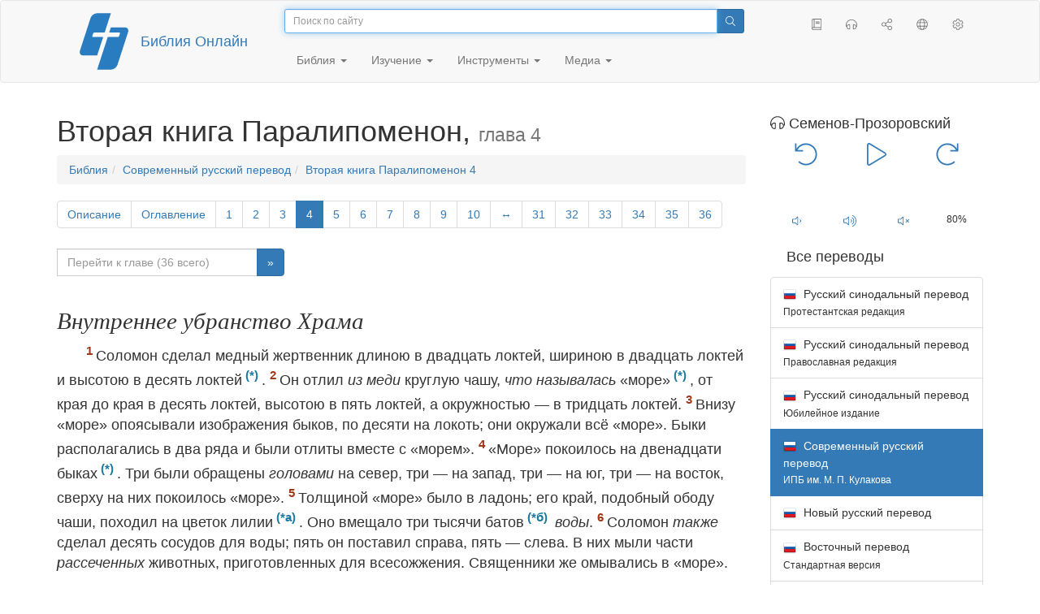

--- FILE ---
content_type: text/html; charset=utf-8
request_url: https://only.bible/bible/bti/2ch-4/
body_size: 9613
content:
<!DOCTYPE html>
<html lang="ru"><head><title>II Паралипоменон 4 / Современный русский перевод (ИПБ им. М. П. Кулакова) | Библия Онлайн</title>
<meta charset="utf-8" />
<meta http-equiv="X-UA-Compatible" content="IE=edge" /><link rel="icon" href="https://static.only.bible/favicon.svg" type="image/svg+xml">
<meta name="viewport" content="width=device-width, initial-scale=1, maximum-scale=1,user-scalable=0" />
<meta name="author" content="" />
<meta property="bible:book" sid="2ch" content="II Паралипоменон" />
<meta property="bible:book:next" chk="" content="/bible/bti/ezr/" />
<meta property="bible:book:prev" chk="" content="/bible/bti/1ch-dsc/" />
<meta property="bible:chapter" content="4" extra="dsc,toc" first="1" last="36" />
<meta property="bible:edition" sid="bti" content="Современный русский перевод (ИПБ им. М. П. Кулакова)" />
<meta property="bible:locale" conetnt="ru_RU" />
<meta property="bible:next" chk="" content="/bible/bti/2ch-5/" />
<meta property="bible:prev" chk="" content="/bible/bti/2ch-3/" />
<meta name="customer:languages" content="ru-ru" allowed="xx-xx ru-ru ru-ca uk-ua be-by en-gb" active="ru-ru" bycustomer="" />
<meta name="customer:country" content="" />
<meta name="customer:state" content="" />
<meta name="customer:city" content="" />
<meta name="description" content="Соломон сделал медный жертвенник длиною в двадцать локтей, шириною в двадцать локтей и высотою в десять локтей." />
<meta property="og:description" content="Соломон сделал медный жертвенник длиною в двадцать локтей, шириною в двадцать локтей и высотою в десять локтей." />
<meta property="og:image" content="https://preview.only.bible/share/bible/bti/2ch-4/" />
<meta property="og:image:height" content="630" />
<meta property="og:image:type" content="image/png" />
<meta property="og:image:width" content="1200" />
<meta property="og:locale" content="ru_RU" />
<meta property="og:site_name" content="Библия Онлайн" />
<meta property="og:title" content="II Паралипоменон, глава4 | Современный русский перевод (М. П. Кулакова)" />
<meta name="twitter:card" content="summary_large_image" />
<meta name="twitter:description" content="Соломон сделал медный жертвенник длиною в двадцать локтей, шириною в двадцать локтей и высотою в десять локтей." />
<meta name="twitter:image" content="https://preview.only.bible/tw/bible/bti/2ch-4/" />
<meta name="twitter:image:alt" content="Соломон сделал медный жертвенник длиною в двадцать локтей, шириною в двадцать локтей и высотою в десять локтей." />
<meta name="twitter:site" content="@rubible" />
<meta name="twitter:title" content="II Паралипоменон, глава4 | Современный русский перевод (М. П. Кулакова)" />
<meta property="og:type" content="book" />
<meta property="og:url" content="https://only.bible/bible/bti/2ch-4/" />
<meta property="og:vk:image" content="https://preview.only.bible/img/bible/bti/2ch-4/" /><!--audio-->
<meta property="og:audio" name="bibleaudio" type="pr" aid="sempro" content="https://mp3.only.bible/bti/sem-pro/2ch-4.mp3" title="II Паралипоменон – 4" author="Никита Семенов-Прозоровский" author_s="Семенов-Прозоровский" author_m="Семенов-Прозоровский Никита Юрьевич" /><!--/audio--> 
<!-- need add links --><link href="https://static.only.bible/design/s7sihu/lIAA.css" version="s7sihu" value="lIAA" id="custom-design" rel="stylesheet" settings="JL01" type="text/css" crossorigin="anonymous" /><link href="https://ajax.googleapis.com/ajax/libs/jqueryui/1.12.1/themes/smoothness/jquery-ui.min.css" rel="preload" as="style" type="text/css" crossorigin="anonymous" onload="this.rel='stylesheet'" /><link href="https://static.only.bible/c/css/10_ext-HLVOsWnd.css" rel="preload" as="style" type="text/css" crossorigin="anonymous" onload="this.rel='stylesheet'" /><link href="https://static.only.bible/c/css/20_core-t7nE5zDl.css" rel="preload" as="style" type="text/css" crossorigin="anonymous" onload="this.rel='stylesheet'" /><script src="https://static.only.bible/js/language/s7siki/ru-ru.js" value="ru-ru" id="custom-language" defer></script><script src="/rebuild.js" defer></script><!--[if lt IE 9]><script src="https://static.only.bible/c/js/01_ie8-H9uauIHX.js" type="text/javascript" defer></script><![endif]--></head><body><nav id="nav" class="navbar navbar-default"><div class="container"><a class="show-on-focus js-skip-to-content" href="#start-of-content" id="skiptocontent" tabindex="1">Перейти к содержимому</a><div class="row xs-button"><div class="col-xs-12 col-sm-3" id="navbar-header"><div class="brand"><div class="img-brand"><img align="left" alt="Библия Онлайн" class="navbar-brand" height="50" src="https://static.only.bible/img/bibleonline.svg" width="45"/></div><a class="navbar-link" href="/">Библия Онлайн</a></div><div class="buttons nav-buttons-xs"><button aria-controls="navbar" aria-expanded="false" aria-label="Навигация" class="navbar-toggle collapsed" data-target="#navbar" data-toggle="collapse" type="button"><span class="sr-only"></span>
	<i class="fal fa-bars"></i></button><button aria-controls="navbar" aria-expanded="false" aria-label="Поиск" class="navbar-toggle collapsed searchlink" data-target="#searchbar" data-toggle="collapse" type="button"><i class="fal fa-search"></i></button><button aria-controls="navbar" aria-label="Слушать" class="navbar-toggle collapsed audio-play" type="button"><i class="fal fa-pause pause-button"></i>
	<i class="fal fa-headphones play-button"></i></button><button aria-controls="navbar" aria-expanded="false" aria-label="Список книг" class="navbar-toggle collapsed bible-books books-modal show-modal-window" data-target="#books" data-toggle="collapse" type="button"><i class="fal fa-book"></i></button></div></div><div class="collapse navbar-collapse" id="navbar"><div class="col-lg-6 col-md-5 col-sm-4 searchbar" id="navbar-search"><form action="/search/" class="w-100"><div class="input-group input-group-sm"><input placeholder="Поиск по сайту" aria-autocomplete="list" autocapitalize="off" autocomplete="off" autocorrect="off" autofocus="autofocus" class="form-control input-search" incremental="true" maxlength="400" name="s" spellcheck="true" type="search" value=""/>
<span class="input-group-btn"><button aria-label="Поиск" class="btn btn-primary" type="submit"><i class="fal fa-search"></i></button></span></div></form></div><div class="col-lg-3 col-md-4 col-sm-5" id="navbar-buttons"><ul class="nav navbar-nav navbar-nav-right"><li class="hidden-nonsc hidden-xs"><a aria-controls="navbar" aria-expanded="false" class="collapsed searchlink" data-target="#searchbar" data-toggle="collapse" href="#search"><i class="fal fa-search"></i></a></li><li><a class="hidden-xs bible-books books-modal show-modal-window" href="#books" id="books" tooltip="Книги Библии"><i class="fal fa-book"></i></a></li><li class="show-withaudio  hidden-xs"><a class="play-button audio-play" href="#play" tooltip="Слушать"><i class="fal fa-headphones"></i></a></li><li class="show-withaudio hidden-xs"><a class="pause-button audio-play" href="#pause" tooltip="Пауза"><i class="fal fa-pause"></i></a></li><li class="share-modal show-modal-window"><a href="#share" id="share" tooltip="Поделиться"><i class="fal fa-share-alt"></i></a></li><li class="languages-modal show-modal-window"><a href="#language" id="languages" tooltip="Языки"><i class="fal fa-globe"></i></a></li><li class="show-withcache settings-modal show-modal-window"><a href="#settings" id="settings" tooltip="Настройки"><i class="fal fa-cog"></i></a></li></ul></div><div class="col-sm-9" id="navbar-menu"><ul class="nav navbar-nav navbar-nav-left"><li class="dropdown"><a aria-expanded="false" aria-haspopup="true" class="dropdown-toggle" data-toggle="dropdown" href="#" role="button">Библия <span class="caret"></span></a><ul class="dropdown-menu"><li><a href="/bible/read/"><i class="fal fa-bible"></i> Читать Библию</a></li><li><a href="/plan/"><i class="fal fa-calendar-alt"></i> Планы чтения</a></li><li><a href="/bible/"><i class="fal fa-language"></i> Все переводы</a></li><li class="divider" role="separator"></li><li><a href="/audio/"><i class="fal fa-headphones"></i> Аудиобиблия</a></li><li><a href="/video/deaf/"><i class="fal fa-sign-language"></i> Видеобиблия</a></li><li class="divider" role="separator"></li><li><a href="/children/ibt/"><i class="fal fa-male"></i> Детская Библия</a></li></ul></li><li class="dropdown"><a aria-expanded="false" aria-haspopup="true" class="dropdown-toggle" data-toggle="dropdown" href="#" role="button">Изучение <span class="caret"></span></a><ul class="dropdown-menu"><li><a href="/qa/"><i class="fal fa-question"></i> Ответы на вопросы</a></li><li><a href="/library/"><i class="fal fa-books"></i> Библиотека</a></li></ul></li><li class="dropdown"><a aria-expanded="false" aria-haspopup="true" class="dropdown-toggle" data-toggle="dropdown" href="#" role="button">Инструменты <span class="caret"></span></a><ul class="dropdown-menu"><li><a href="/tools/"><i class="fal fa-tools"></i> Все инструменты</a></li></ul></li><li class="dropdown"><a aria-expanded="false" aria-haspopup="true" class="dropdown-toggle" data-toggle="dropdown" href="#" role="button">Медиа <span class="caret"></span></a><ul class="dropdown-menu"><li><a href="/video/"><i class="fal fa-film"></i> Видео</a></li><li><a href="/library/"><i class="fal fa-books"></i> Библиотека</a></li><li><a href="/wallpapers/"><i class="fal fa-mobile-alt"></i> Обои</a></li><li><a href="/download/"><i class="fal fa-download"></i> Скачать</a></li></ul></li></ul></div></div></div><div class="collapse navbar-collapse container" id="searchbar"><div class="col-xs-12 col-sm-9 col-sm-offset-3 searchbar"><form action="/search/" class="w-100"><div class="input-group input-group-sm"><input placeholder="Поиск по сайту" aria-autocomplete="list" autocapitalize="off" autocomplete="off" autocorrect="off" autofocus="autofocus" class="form-control input-search" incremental="true" maxlength="400" name="s" spellcheck="true" type="search" value=""/>
<span class="input-group-btn"><button aria-label="Поиск" class="btn btn-primary" type="submit"><i class="fal fa-search"></i></button></span></div></form></div></div><div class="collapse navbar-collapse container audioplayer" id="audiobar"><div><div class="row"><div class="col-xs-12"><div class="progress seek-bar"><div aria-valuemax="100" aria-valuemin="0" aria-valuenow="0" class="progress-bar audio-progress play-bar" role="progressbar"></div></div></div></div></div><div class="col-xs-12"><span class="audio-title"></span>
		<span class="time">
		<span class="current-time"></span><span> / </span><span class="duration"></span></div></div></div></nav><div class="print-head visible-print-block"><noindex>
		<img height="120" src="https://static.only.bible/img/bibleonline.svg"/><h1></h1></noindex></div><div class="show-on-focus" id="start-of-content"></div><div class="container show-wj" id="content"><div class="row"><div class="col-xs-12 col-sm-7 col-md-8 col-lg-9 col-12-print"><h1><span class="visible-lg">Вторая книга Паралипоменон, <small>глава 4</small></span><span class="hidden-lg">
II Паралипоменон, <small>глава 4</small>
</span></h1><nav aria-label="breadcrumb" class="hidden-print"><ul class="breadcrumb"><li class="breadcrumb-item"><a class="bible-groups show-modal-window" href="/bible/">Библия</a></li><li class="breadcrumb-item"><a class="visible-lg bible-translates show-modal-window" href="/bible/bti/">Современный русский перевод</a><a class="hidden-lg bible-translates show-modal-window" href="/bible/bti/">Заокская Библия</a></li><li class="breadcrumb-item"><a class="visible-lg bible-books books-modal show-modal-window" href="/bible/bti/2ch-4/">Вторая книга Паралипоменон 4</a><a class="hidden-lg bible-books books-modal show-modal-window" href="/bible/bti/2ch-4/">II Паралипоменон 4</a></li></ul></nav><!-- Show media --><div class="read-top-nav hidden-print"><div class="top-pagination hidden-print"><nav><ul class="pagination hidden-print"><li class="pgn" id="pgn-dsc" value="dsc"><a href="/bible/bti/2ch-dsc/">Описание</a></li><li class="pgn" id="pgn-toc" value="toc"><a href="/bible/bti/2ch-toc/">Оглавление</a></li><li class="pgn" id="pgn-1" value="1"><a href="/bible/bti/2ch-1/">1</a></li><li after="4" b="2ch" before="1" class="pgn expand-navigation-auto" e="bti"><a after="4" b="2ch" before="1" class="expand-navigation" e="bti" href="javascript:void()">&harr;</a></li><li class="active pgn" value="4"><span>4</span></li><li after="36" b="2ch" before="4" class="pgn expand-navigation-auto" e="bti"><a after="36" b="2ch" before="4" class="expand-navigation" e="bti" href="javascript:void()">&harr;</a></li><li class="pgn" id="pgn-36" value="36"><a href="/bible/bti/2ch-36/">36</a></li></ul></nav></div><div class="fast_go hidden-print"><form id="gobible"><div class="input-group"><input id="navpfx" type="hidden" value="/bible/bti/2ch/"/><input class="form-control" cur="4" id="navchap" max="36" min="1" placeholder="Перейти к главе (36 всего)" type="number"/>
<span class="input-group-btn"><button value="Перейти к главе" class="btn btn-primary" type="submit">&raquo;</button></span></div></form></div></div><div class="hidden-md hidden-lg  bible-text bible-text-bti col-xs-11  hidden-print"><ul class="pager"><li class="previous"><a href="/bible/bti/2ch-3/"><i class="fal fa-arrow-left"></i>
3</a></li><li class="next"><a href="/bible/bti/2ch-5/">5
<i class="fal fa-arrow-right"></i></a></li></ul></div><div class="hidden-print mt-5 btn-toolbar show-all"><div class="mr-2 btn-group"><button class="btn btn-primary hidden-print show-all-btn" href="/bible/bti/2ch/4/">Глава целиком</button></div><div class="btn-group"><button class="btn btn-primary hidden-print show-copy">Копировать</button><button aria-label="Копировать" class="btn btn-primary hidden-print show-copy-open"><i class="fal fa-window-restore"></i></button></div></div><div class="row equal" id="bible"><div class="bible-text bible-text-bti col-xs-12 col-print-12 col-md-12"><!-- 20.04 --><p class="text-start"><h3 class="text-s1">Внутреннее убранство Храма</h3><span class="v v-cont v-fst v-st" vers="0">
  </span><p class="text-p"><span class="v v-cont v-fst v-st" vers="0">
    </span><span class="v v-init v-st" vers="1">Соломон сделал медный жертвенник длиною в&nbsp;двадцать локтей, шириною в&nbsp;двадцать локтей и&nbsp;высотою в&nbsp;десять локтей<span class="fn-tip"  class="text-f" title="<span class=&amp;quot;text-ft&amp;quot;>Т. е. размеры жертвенника: 9×9×4,5&nbsp;м.</span>" value="*"></span>. </span><span class="v v-init v-st" vers="2">Он отлил <em class="text-add">из меди</em> круглую чашу, <em class="text-add">что называлась</em> «море»<span class="fn-tip"  class="text-f" title="<span class=&amp;quot;text-ft&amp;quot;>Емкость для воды в&nbsp;Храме.</span>" value="*"></span>, от края до края в&nbsp;десять локтей, высотою в&nbsp;пять локтей, а&nbsp;окружностью — в&nbsp;тридцать локтей. </span><span class="v v-init v-st" vers="3">Внизу «море» опоясывали изображения быков, по десяти на локоть; они окружали всё «море». Быки располагались в&nbsp;два ряда и&nbsp;были отлиты вместе с&nbsp;«морем». </span><span class="v v-init v-st" vers="4">«Море» покоилось на двенадцати быках<span class="fn-tip"  class="text-f" title="<span class=&amp;quot;text-ft&amp;quot;>Букв.: </span><span class=&amp;quot;text-fq&amp;quot;>задней стороной они были обращены внутрь</span><span class=&amp;quot;text-ft&amp;quot;>. Очевидно, речь идет о&nbsp;лучеобразно расположенных фигурах.</span>" value="*"></span>. Три были обращены <em class="text-add">головами</em> на север, три — на запад, три — на юг, три — на восток, сверху на них покоилось «море». </span><span class="v v-init v-st" vers="5">Толщиной «море» было в&nbsp;ладонь; его край, подобный ободу чаши, походил на цветок лилии<span class="fn-tip"  class="text-f" title="<span class=&amp;quot;text-ft&amp;quot;>Букв.: </span><span class=&amp;quot;text-fq&amp;quot;>подобно цветку лилии</span><span class=&amp;quot;text-ft&amp;quot;>.</span>" value="*а"></span>. Оно вмещало три тысячи батов<span class="fn-tip"  class="text-f" title="<span class=&amp;quot;text-ft&amp;quot;>Т. е. 66000 л.</span>" value="*б"></span> <em class="text-add">воды</em>. </span><span class="v v-init v-st" vers="6">Соломон <em class="text-add">также</em> сделал десять сосудов для воды; пять он поставил справа, пять — слева. В&nbsp;них мыли части <em class="text-add">рассеченных</em> животных, приготовленных для всесожжения. Священники же омывались в&nbsp;«море».</p></span><p class="text-p"><span class="v v-cont v-st" vers="6">
    </span><span class="v v-init v-st" vers="7">Соломон сделал десять золотых светильников, как было предписано, и&nbsp;поставил их в&nbsp;Храме: пять справа, пять слева. </span><span class="v v-init v-st" vers="8">Он <em class="text-add">также</em> сделал десять столов и&nbsp;поставил их в&nbsp;Храме: пять справа и&nbsp;пять слева — и&nbsp;устроил сто золотых чаш-кропильниц. </span><span class="v v-init v-st" vers="9">Соломон выстроил двор священников, главный двор <em class="text-add">Храма</em> и&nbsp;ворота, <em class="text-add">ведущие</em> в&nbsp;главный двор. Ворота он обложил медью. </span><span class="v v-init v-st" vers="10">«Море» он расположил с&nbsp;правой стороны, в&nbsp;юго-восточном углу.</p></span><p class="text-p"><span class="v v-cont v-st" vers="10">
    </span><span class="v v-init v-st" vers="11">Хурам сделал тазы, совки и&nbsp;чаши-кропильницы. Вот все работы, которые сделал Хурам для царя Соломона при возведении Храма Божьего: </span><span class="v v-init v-st" vers="12">две колонны; две округлые капители над колоннами, два плетения, опоясывающие окружность капителей над колоннами; </span><span class="v v-init v-st" vers="13">четыреста плодов граната для двух плетений (по два ряда плодов на каждом плетении), чтобы покрыть ими окружность капителей над колоннами. </span><span class="v v-init v-st" vers="14">Также он сделал подставки и&nbsp;сосуды <em class="text-add">для воды</em> на этих подставках; </span><span class="v v-init v-st" vers="15">одно «море» с&nbsp;двенадцатью быками под ним; </span><span class="v v-init v-st" vers="16">тазы, совки, вилки. Вся утварь, которую Хурам-Ави сделал царю Соломону для Храма <span class="text-nd">Господнего</span>, была из полированной меди. </span><span class="v v-init v-st" vers="17">Царь отливал эту утварь в&nbsp;формах, установленных в&nbsp;земле, в&nbsp;долине Иордана, между Суккотом и&nbsp;Цередой. </span><span class="v v-init v-st" vers="18">Соломон изготовил огромное множество утвари, меди на нее ушло без счета.</p></span><p class="text-p"><span class="v v-cont v-st" vers="18">
    </span><span class="v v-init v-st" vers="19">Соломон также сделал все принадлежности для Храма Божьего: золотой жертвенник, столы для хлебов, что кладут перед <em class="text-add">Богом</em>; </span><span class="v v-init v-st" vers="20">подставки для светильников и&nbsp;лампы из чистого золота, чтобы зажигать их, как предписано, перед входом во внутреннее святилище; </span><span class="v v-init v-st" vers="21">цветы, лампы, щипцы — всё из чистейшего золота; </span><span class="v v-init v-st" vers="22">ножи, чаши-кропильницы, сосуды для углей и&nbsp;совки — всё из чистого золота. И&nbsp;вход в&nbsp;Храм, двери внутри Храма, ведущие в&nbsp;Святая святых, и&nbsp;двери главного зала Храма — <em class="text-add">всё это тоже</em> было из золота.</p></span></p><div class="panel panel-default footnotes"><div class="panel-body"><p>a) <span class="text-fr">4:1 </span><span class="text-ft">Т. е. размеры жертвенника: 9×9×4,5 м.</span></p><p>b) <span class="text-fr">4:2 </span><span class="text-ft">Емкость для воды в Храме.</span></p><p>c) <span class="text-fr">4:4 </span><span class="text-ft"><abbr data-toggle="tooltip" title="Буквально: формально точный перевод">Букв.</abbr>: </span><span class="text-fq">задней стороной они были обращены внутрь</span><span class="text-ft">. Очевидно, речь идет о лучеобразно расположенных фигурах.</span></p><p>d) <span class="text-fr">4:5 </span><span class="text-ft"><abbr data-toggle="tooltip" title="Буквально: формально точный перевод">Букв.</abbr>: </span><span class="text-fq">подобно цветку лилии</span><span class="text-ft">.</span></p><p>e) <span class="text-fr">4:5 </span><span class="text-ft">Т. е. 66000 <abbr data-toggle="tooltip" title="лицо">л.</abbr></span></p></div></div></div></div><div class="hidden-print mt-5 btn-toolbar show-all"><div class="mr-2 btn-group"><button class="btn btn-primary hidden-print show-all-btn" href="/bible/bti/2ch/4/">Глава целиком</button></div><div class="btn-group"><button class="btn btn-primary hidden-print show-copy">Копировать</button><button aria-label="Копировать" class="btn btn-primary hidden-print show-copy-open"><i class="fal fa-window-restore"></i></button></div></div><div class="show-all hidden-print mt-2 row" id="img-verses"></div><div class="row hidden-print"><div class="bible-text bible-text-bti col-xs-11"><ul class="pager"><li class="previous"><a href="/bible/bti/2ch-3/"><i class="fal fa-arrow-left"></i>
3</a></li><li><a class="bible-books show-modal-window" data-target="#books" href="/bible/bti/">Список книг</a></li><li class="next"><a href="/bible/bti/2ch-5/">5
<i class="fal fa-arrow-right"></i></a></li></ul></div><div class="bible-notes col-xs-1"><div class="totop"><a class="totop" href="#"><i class="fal fa-arrow-to-top"></i></a></div></div></div></div><div class="col-xs-12 col-sm-5 col-md-4 col-lg-3 col-12-print"><aside><div class="show-withaudio hidden-print audioplayer" id="audioplayer"><h4 class="right" id="audio-select-h"><i class="fal fa-headphones"></i>
		<span id="audio-current-author-once"></span></h4><div class="btn-group" id="audio-select-btn"><button aria-expanded="false" aria-haspopup="true" class="btn btn-default dropdown-toggle" data-toggle="dropdown" type="button"><i class="fal fa-headphones"></i>
			<span id="audio-current-author"></span>
			<span class="caret"></span></button><ul class="dropdown-menu" id="audio-select-menu"></ul></div><div class="fa-2x" id="audio-ctrl"><a class="audio-back" href="javascript:void('back')" id="audio-m10" rel="tooltip"  title="Назад на 10 сек: &lt;span class=&quot;key&quot;&gt;[&lt;/span&gt"><i class="fal fa-undo"></i></a>
		<a class="audio-play" href="javascript:void('play')" id="audio-pp" rel="tooltip"  title="Слушать/Пауза: &lt;span class=&quot;key&quot;&gt;p&lt;/span&gt"><i class="fal fa-play play-button"></i>
			<i class="fal fa-pause pause-button"></i></a>
		<a class="audio-forw" href="javascript:void('forw')" id="audio-p10" rel="tooltip"  title="Вперед на 10 сек: &lt;span class=&quot;key&quot;&gt;]&lt;/span&gt"><i class="fal fa-redo"></i></a></div><div class="progress seek-bar"><div aria-valuemax="100" aria-valuemin="0" aria-valuenow="0" class="progress-bar play-bar" id="audio-progress" role="progressbar"><span class="current-time"></span>
			<span> / </span>
			<span class="duration"></span></div></div><div class="jp-volume-controls"><div id="audio-v"><div class="jp-volume-bar"><div class="jp-volume-bar-value"></div></div><a class="hidden" href="javascript:void('prev')" id="audio-backward"><i class="fal fa-backward"></i></a>
			<a class="hidden" href="javascript:void('next')" id="audio-forward"><i class="fal fa-forward"></i></a>
			<a href="javascript:void('volume-')" id="audio-v-down" rel="tooltip"  title="Тише: &lt;span class=&quot;key&quot;&gt;-&lt;/span&gt"><i class="fal fa-volume-down"></i></a>
			<a href="javascript:void('volume+')" id="audio-v-up" rel="tooltip"  title="Громче: &lt;span class=&quot;key&quot;&gt;+&lt;/span&gt"><i class="fal fa-volume-up"></i></a>
			<a href="javascript:void('mute')" id="audio-v-mute" rel="tooltip"  title="Выключить звук: &lt;span class=&quot;key&quot;&gt;m&lt;/span&gt"><i class="fal fa-volume-mute"></i></a>
			<span id="volume-value"></span></div></div></div><div class="hidden-print editions-all"><h3 class="right">Все переводы</h3><div class="list-group" id="tdv-all" tids=""><a class="list-group-item tid" href="/bible/rst66/2ch-4/" id="tid1" language="ru" sid="1"><img class="flag flag-ru" src="https://static.only.bible/_.gif"/>
Русский синодальный перевод
<small><br>Протестантская редакция</small></a>
<a class="list-group-item tid" href="/bible/rst78/2ch-4/" id="tid2" language="ru" sid="2"><img class="flag flag-ru" src="https://static.only.bible/_.gif"/>
Русский синодальный перевод
<small><br>Православная редакция</small></a>
<a class="list-group-item tid" href="/bible/rst-jbl/2ch-4/" id="tid3" language="ru" sid="3"><img class="flag flag-ru" src="https://static.only.bible/_.gif"/>
Русский синодальный перевод
<small><br>Юбилейное издание</small></a>

<span class="list-group-item active tid" id="tid40" language="ru" sid="40">

<img class="flag flag-ru" src="https://static.only.bible/_.gif"/>
Современный русский перевод
<small><br>ИПБ им. М. П. Кулакова</small>

</span>

<a class="list-group-item tid" href="/bible/nrt/2ch-4/" id="tid10" language="ru" sid="10"><img class="flag flag-ru" src="https://static.only.bible/_.gif"/>
Новый русский перевод</a>
<a class="list-group-item tid" href="/bible/cars/2ch-4/" id="tid11" language="ru" sid="11"><img class="flag flag-ru" src="https://static.only.bible/_.gif"/>
Восточный перевод
<small><br>Стандартная версия</small></a>
<a class="list-group-item tid" href="/bible/carsa/2ch-4/" id="tid12" language="ru" sid="12"><img class="flag flag-ru" src="https://static.only.bible/_.gif"/>
Восточный перевод
<small><br>Аллах версия</small></a>
<a class="list-group-item tid" href="/bible/carst/2ch-4/" id="tid13" language="ru" sid="13"><img class="flag flag-ru" src="https://static.only.bible/_.gif"/>
Восточный перевод
<small><br>Версия для Таджикистана</small></a>
<a class="list-group-item tid" href="/bible/ubio/2ch-4/" id="tid1010" language="uk" sid="1010"><img class="flag flag-uk" src="https://static.only.bible/_.gif"/>
Біблія в пер. Івана Огієнка</a>
<a class="list-group-item tid" href="/bible/bel/2ch-4/" id="tid1040" language="be" sid="1040"><img class="flag flag-be" src="https://static.only.bible/_.gif"/>
Беларускі пераклад
<small><br>В. Сёмухі</small></a>
<a class="list-group-item tid" href="/bible/kjv/2ch-4/" id="tid1020" language="en" sid="1020"><img class="flag flag-en" src="https://static.only.bible/_.gif"/>
King James Version
<small><br>without Deuterocanon</small></a>
<a class="list-group-item tid" href="/bible/kjv-dc/2ch-4/" id="tid1021" language="en" sid="1021"><img class="flag flag-en" src="https://static.only.bible/_.gif"/>
King James Version
<small><br>with Apocrypha</small></a>
<a class="list-group-item tid" href="/bible/luther/2ch-4/" id="tid1030" language="de" sid="1030"><img class="flag flag-de" src="https://static.only.bible/_.gif"/>
Deutsche Luther</a>
<a class="list-group-item tid" href="/bible/ell/2ch-4/" id="tid1080" language="el" sid="1080"><img class="flag flag-el" src="https://static.only.bible/_.gif"/>
Ελληνική μετάφραση</a>
<a class="list-group-item tid" href="/bible/spa/2ch-4/" id="tid1060" language="es" sid="1060"><img class="flag flag-es" src="https://static.only.bible/_.gif"/>
Traducción al español</a>
<a class="list-group-item tid" href="/bible/fra/2ch-4/" id="tid1070" language="fr" sid="1070"><img class="flag flag-fr" src="https://static.only.bible/_.gif"/>
Traduction française</a>
<a class="list-group-item tid" href="/bible/ita/2ch-4/" id="tid1090" language="it" sid="1090"><img class="flag flag-it" src="https://static.only.bible/_.gif"/>
Traduzione italiana</a>
<a class="list-group-item tid" href="/bible/pol/2ch-4/" id="tid1130" language="pl" sid="1130"><img class="flag flag-pl" src="https://static.only.bible/_.gif"/>
Biblia Tysiąclecia</a>
<a class="list-group-item tid" href="/bible/por/2ch-4/" id="tid1100" language="pt" sid="1100"><img class="flag flag-pt" src="https://static.only.bible/_.gif"/>
Tradução português</a>
<a class="list-group-item tid" href="/bible/rom/2ch-4/" id="tid1050" language="ro" sid="1050"><img class="flag flag-ro" src="https://static.only.bible/_.gif"/>
Română traducere</a>
<a class="list-group-item tid" href="/bible/tur/2ch-4/" id="tid1110" language="tr" sid="1110"><img class="flag flag-tr" src="https://static.only.bible/_.gif"/>
Türkçe çeviri</a>
<a class="list-group-item tid" href="/bible/zho/2ch-4/" id="tid1120" language="zh" sid="1120"><img class="flag flag-zh" src="https://static.only.bible/_.gif"/>
中文 汉译</a>
<a class="list-group-item list-group-item-info tid" href="javascript:void()" id="more-translation" style="display: none;">Показать больше</a></div></div><div class="hidden-print editions-list"><h3 class="right">Смотрите также</h3><div class="list-group" id="tdv-list"><a class="list-group-item" href="/bible/"><i class="fal fa-language"></i>
Все переводы</a></div></div><div class="panel panel-warning"><div class="panel-heading"><i class="fal fa-copyright"></i> Авторские права</div><div class="panel-body">&copy; Институт перевода Библии им. М.П. Кулакова в Заокском</div></div></aside></div></div></div><footer class="hidden-print"><div class="container"><div class="row"><div class="col-lg-3 col-md-3 col-sm-12 col-xs-12"><h4>Библия Онлайн</h4><p class="ni">И&nbsp;слово Господне распространялось по&nbsp;всей стране. (<a href="/bible/rst66/act-13.49/" rel="nofollow">Деяния св. aпостолов</a>)</p></div><div class="col-lg-3 col-md-3 col-sm-4 col-xs-12"><h4>Наши сайты</h4><ul class="list"><li><a href="https://blog.only.bible/" title=""><span><i class="fab fa-wordpress-simple"></i></span>Блог</a></li><li><a href="https://tree.only.bible/" title=""><span><i class="fal fa-tree-alt"></i></span>Библейское древо</a></li></ul></div><div class="col-lg-3 col-md-3 col-sm-4 col-xs-12"><h4>О нас</h4><ul class="list"><li><a href="/creed/" title=""><span><i class="fal fa-child"></i></span>Веруем</a></li><li><a href="/about/" title=""><span><i class="fal fa-globe"></i></span>О проекте</a></li><li><a href="/copyrights/" title=""><span><i class="fal fa-copyright"></i></span>Авторские права</a></li></ul><h4>Контакты</h4><ul class="list"><li><a href="https://help.only.bible/" title=""><span><i class="fal fa-question"></i></span>Центр поддержки</a></li><li><a href="https://kb.only.bible/" title=""><span><i class="fal fa-info"></i></span>База знаний</a></li><li><a href="mailto:help@only.bible" title=""><span><i class="fal fa-envelope"></i></span>Почта</a></li><li><a href="https://forum.only.bible/" title=""><span><i class="fal fa-bullhorn"></i></span>Форум</a></li></ul></div><div class="col-lg-3 col-md-3 col-sm-4 col-xs-12"><h4>Социальные сети</h4><ul class="social"><li><a href="https://vk.com/rubible" title=""><i class="fab fa-vk"></i></a></li><li><a href="https://facebook.com/bibleonline" title="Facebook"><i class="fab fa-facebook"></i></a></li><li><a href="https://www.youtube.com/BibleOnlineRussia" title="YouTube"><i class="fab fa-youtube"></i></a></li><li><a href="https://instagram.com/biblepic" title="Instagram"><i class="fab fa-instagram"></i></a></li><li><a href="tg://resolve?domain=bibleonline" title="Telegram"><i class="fab fa-telegram-plane"></i></a></li><li><a href="https://twitter.com/rubible" title="Twitter"><i class="fab fa-twitter"></i></a></li><li><a href="https://biblepic.tumblr.com/" title="Tumblr"><i class="fab fa-tumblr"></i></a></li><li><a href="https://www.pinterest.ru/rubible/" title="Pinterest"><i class="fab fa-pinterest"></i></a></li></ul></div><div class="col-lg-3 col-md-3 col-sm-4 col-xs-12"><h4>Приложения</h4><ul class="social"><li><a href="https://ios.only.bible/" title="iOS"><i class="fab fa-app-store-ios"></i></a></li><li><a href="https://android.only.bible/" title="Android"><i class="fab fa-google-play"></i></a></li></ul></div></div></div><div class="copyright"><div class="container"><div class="row"><div class="col-xs-12 col-sm-6"><img height="18" src="https://static.only.bible/favicon.svg" width="18"/>
				<a href="/">Библия Онлайн</a>, 2003-2026.</div><div class="col-xs-12 col-sm-6 text-right"><ul><li class="hidden-mobile"><a class="show-modal-window help-modal" href="#help" id="helplink"><i class="fal fa-question-circle"></i></a></li><li><a href="https://donate.only.bible/">
							<i class="fal fa-ruble-sign"></i> Пожертвовать</a></li></ul></div></div></div></div></footer><div class="print-footer visible-print-block"><noindex><p><img src="https://static.only.bible/favicon.png" width="16" height="16" />&nbsp;Библия Онлайн, 2003-2026.</p><p>https://only.bible/bible/bti/2ch-4/</p></noindex></div><div id="notification"></div><script src="https://ajax.googleapis.com/ajax/libs/jquery/3.3.1/jquery.min.js" type="text/javascript" defer></script><script src="https://ajax.googleapis.com/ajax/libs/jqueryui/1.12.1/jquery-ui.min.js" type="text/javascript" defer></script><script src="https://static.only.bible/c/js/10_ext-p4dL41Ta.js" type="text/javascript" defer></script><script src="https://static.only.bible/c/js/20_core-HORUhzmh.js" type="text/javascript" defer></script><!-- Yandex.Metrika counter --><script type="text/javascript" >(function(m,e,t,r,i,k,a){m[i]=m[i]||function(){(m[i].a=m[i].a||[]).push(arguments)}; m[i].l=1*new Date();k=e.createElement(t),a=e.getElementsByTagName(t)[0],k.async=1,k.src=r,a.parentNode.insertBefore(k,a)}) (window, document, "script", "https://cdn.jsdelivr.net/npm/yandex-metrica-watch/tag.js", "ym"); ym(142766, "init", { clickmap:true, trackLinks:true, accurateTrackBounce:true, webvisor:true, trackHash:true });</script><noscript><div><img src="https://mc.yandex.ru/watch/142766" style="position:absolute; left:-9999px;" alt="" /></div></noscript> <!-- /Yandex.Metrika counter --><!-- Global site tag (gtag.js) - Google Analytics --><script async src="https://www.googletagmanager.com/gtag/js?id=UA-31217441-1"></script><script>window.dataLayer = window.dataLayer || [];function gtag(){dataLayer.push(arguments);}gtag('js', new Date());gtag('config', 'UA-31217441-1');</script><script type="text/javascript">window.yaParams = {"bible":{"author":"bti","type":"toc","edition":"bti","group":"bti"}};
ym(142766, 'params', window.yaParams||{});</script></body></html>

--- FILE ---
content_type: application/javascript; charset=utf-8
request_url: https://only.bible/rebuild.js
body_size: 86
content:
document.addEventListener('DOMContentLoaded', function () {
    let u = false,
        d = "nQAA",
        s = "JL81",
        l = "",
        cs = document.getElementById('custom-design'),
        ln = document.getElementById('custom-language');
    if (cs) {
        cs.value = d;
        var csurl = "https://static.only.bible/design/" + d + ".css";
        if (cs.getAttribute('href') != csurl) {
            cs.setAttribute('href', csurl);
        }
        cs.setAttribute('settings', s);
    }
});